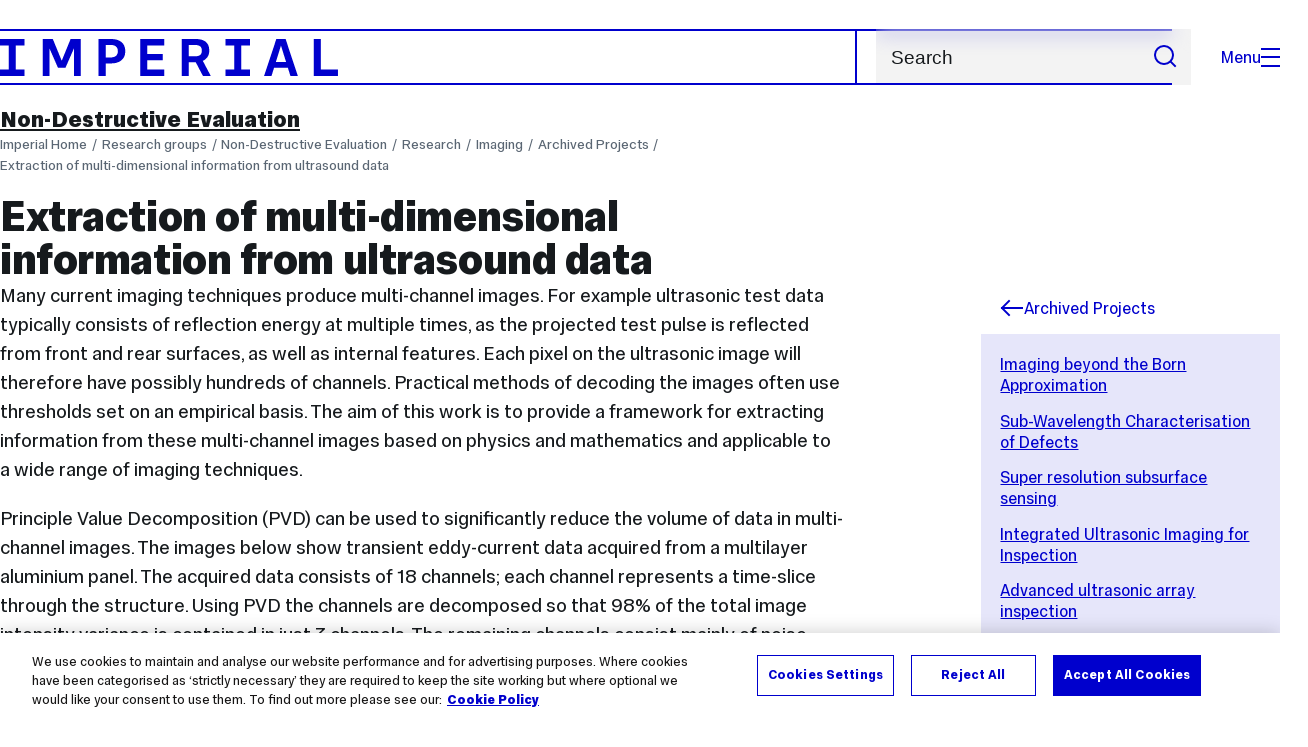

--- FILE ---
content_type: text/html; charset=UTF-8
request_url: https://www.imperial.ac.uk/non-destructive-evaluation/research/imaging/archived-projects/extraction-of-multi-dimensional-information-from-ultrasound-data/
body_size: 12801
content:
<!DOCTYPE html>
<html class="no-js" lang="en-GB">

<head>
    <title>Extraction of multi-dimensional information from ultrasound data | Research groups | Imperial College London</title>

    <meta charset="utf-8" />
    <meta http-equiv="X-UA-Compatible" content="IE=edge" />
    <!-- OneTrust Cookies Consent Notice start for imperial.ac.uk -->
<script type="text/javascript" src="https://cdn-ukwest.onetrust.com/consent/6d9efb9d-b605-406f-b8b3-c9644859d064/OtAutoBlock.js" ></script><script src="https://cdn-ukwest.onetrust.com/scripttemplates/otSDKStub.js"  type="text/javascript" charset="UTF-8" data-domain-script="6d9efb9d-b605-406f-b8b3-c9644859d064" ></script>
<script type="text/javascript">function OptanonWrapper() { }</script>
<!-- OneTrust Cookies Consent Notice end for imperial.ac.uk -->
  	<link rel="preconnect" href="https://pxl01-imperialacuk.terminalfour.net">
    <link rel="dns-prefetch" href="https://pxl01-imperialacuk.terminalfour.net">

    <script type="application/ld+json">{"@context": "https://schema.org", "@type": "BreadcrumbList", "itemListElement": [{"@type": "ListItem","position": 1,"name": "Home","item": "https://www.imperial.ac.uk/"},{"@type": "ListItem","position": 2,"name": "Research groups","item": "https://www.imperial.ac.uk/a-z-research/"},{"@type": "ListItem","position": 3,"name": "Non-Destructive Evaluation","item": "https://www.imperial.ac.uk/a-z-research/non-destructive-evaluation/"},{"@type": "ListItem","position": 4,"name": "Research","item": "https://www.imperial.ac.uk/a-z-research/non-destructive-evaluation/research/"},{"@type": "ListItem","position": 5,"name": "Imaging","item": "https://www.imperial.ac.uk/a-z-research/non-destructive-evaluation/research/imaging/"},{"@type": "ListItem","position": 6,"name": "Archived Projects","item": "https://www.imperial.ac.uk/a-z-research/non-destructive-evaluation/research/imaging/archived-projects/"},{"@type": "ListItem","position": 7,"name": "Extraction of multi-dimensional information from ultrasound data","item": "https://www.imperial.ac.uk/a-z-research/non-destructive-evaluation/research/imaging/archived-projects/extraction-of-multi-dimensional-information-from-ultrasound-data/"}]}</script>
    <!-- Search metadata tags -->
<meta name="SectionType" content="website">
<!-- twitter metadata tags -->
<meta name="twitter:dnt" content="on">
<meta name="twitter:card" content="summary">
<meta name="twitter:site" content="@imperialcollege">
<meta name="twitter:title" content="Extraction of multi-dimensional information from ultrasound data">
<meta name="twitter:description" content="Many current imaging techniques produce multi-channel images. For example ultrasonic test data typically consists of reflection energy at multiple ti...">
<meta name="twitter:image" content="https://www.imperial.ac.uk/T4Assets/favicon-196x196.png">
<meta name="fb:app_id" content="674884772674087">
<meta property="og:title" content="Extraction of multi-dimensional information from ultrasound data" />
<meta property="og:type" content="website" />
<meta property="og:image" content="https://www.imperial.ac.uk/T4Assets/favicon-196x196.png" />
<meta property="og:image:type" content="image/png" />
<meta property="og:image:secure_url" content="https://www.imperial.ac.uk/T4Assets/favicon-196x196.png" />
<meta property="og:image:width" content="200" /><meta property="og:image:height" content="200" /><meta property="og:url" content="https://www.imperial.ac.uk/a-z-research/non-destructive-evaluation/research/imaging/archived-projects/extraction-of-multi-dimensional-information-from-ultrasound-data/" />
<meta property="og:description" content="Many current imaging techniques produce multi-channel images. For example ultrasonic test data typically consists of reflection energy at multiple ti..." />
<meta property="og:locale" content="en_GB" />
<meta property="og:site_name" content="Imperial College London" />

    

    

    <meta name="viewport" content="width=device-width, initial-scale=1.0" />

    <!-- assets */ -->
<link rel="preload" href="/assets/website/fonts/icons/fonts/imperial-icons.woff?vrmf2d" as="font" type="font/woff" crossorigin>
<link rel="preload" href="/assets/website/fonts/imperial-sans/ImperialText-VF.woff2" as="font" type="font/woff2" crossorigin>
<link href="/assets/website/stylesheets/css/screen.2.2.1.css" media="all" rel="stylesheet" type="text/css" />
<link href="/assets/website/stylesheets/css/print.2.2.1.css" media="print" rel="stylesheet" type="text/css" />

<link rel="icon" type="image/svg+xml" href="/assets/website/images/favicon/favicon.svg">
<link rel="alternate icon" href="/assets/website/images/favicon/favicon.ico">
<link rel="icon" href="/assets/website/images/favicon/favicon-32.png" sizes="32x32">
<link rel="icon" href="/assets/website/images/favicon/favicon-57.png" sizes="57x57">
<link rel="icon" href="/assets/website/images/favicon/favicon-76.png" sizes="76x76">
<link rel="icon" href="/assets/website/images/favicon/favicon-96.png" sizes="96x96">
<link rel="icon" href="/assets/website/images/favicon/favicon-128.png" sizes="128x128">
<link rel="icon" href="/assets/website/images/favicon/favicon-192.png" sizes="192x192">
<link rel="icon" href="/assets/website/images/favicon/favicon-228.png" sizes="228x228">
<link rel="shortcut icon" href="/assets/website/images/favicon/favicon-196.png" sizes="196x196">
<link rel="apple-touch-icon" href="/assets/website/images/favicon/favicon-120.png" sizes="120x120">
<link rel="apple-touch-icon" href="/assets/website/images/favicon/favicon-152.png" sizes="152x152">
<link rel="apple-touch-icon" href="/assets/website/images/favicon/favicon-180.png" sizes="180x180">
<meta name="msapplication-TileColor" content="#C8D8E4">
<meta name="msapplication-TileImage" content="/assets/website/images/favicon/favicon-144.png">
<meta name="msapplication-config" content="/assets/website/images/favicon/browserconfig.xml" />

<script src="/assets/website/js/lib/jquery3.min.js" id="jquery3"></script>

<script defer src="/assets/website/js/build/application.2.2.1.min.js" type="text/javascript"></script>

<script defer src="//cdnjs.cloudflare.com/ajax/libs/gsap/3.10.4/gsap.min.js"></script>  <!-- gsap.min.js -->
     
    <link rel="canonical" href="https://www.imperial.ac.uk/a-z-research/non-destructive-evaluation/research/imaging/archived-projects/extraction-of-multi-dimensional-information-from-ultrasound-data/" />
    
		 
		
    
      <meta name="SearchLanding" content="false">
      <meta name="LastModified" content="2022-03-15T16:49:17Z" />
</head>

<body class="page-layout-standard theme-5">
    <noscript><iframe src="https://www.googletagmanager.com/ns.html?id=GTM-NDH95W87" height="0" width="0" style="display:none;visibility:hidden"></iframe></noscript><script>(function(w,d,s,l,i){w[l]=w[l]||[];w[l].push({'gtm.start': new Date().getTime(),event:'gtm.js'});var f=d.getElementsByTagName(s)[0], 
j=d.createElement(s),dl=l!='dataLayer'?'&l='+l:'';j.async=true;j.src= 'https://www.googletagmanager.com/gtm.js?id='+i+dl;f.parentNode.insertBefore(j,f); })(window,document,'script','dataLayer','GTM-NDH95W87');</script>
    <a class="skip-to" id="skip-to-content" href="#content">Skip to main content</a>
<a class="skip-to" id="link-to-accessibility" href="/about-the-site/accessibility/">View accessibility support page</a>     
    
    <header class="header">
        <div class="header__inner">
            <a class="header__logo" href="/" aria-label="Homepage">
    <svg width="727" height="80" viewBox="0 0 727 80" fill="none" xmlns="http://www.w3.org/2000/svg">
        <path d="M301.453 0V80H353.346V66H316.622V46H350.152V32.4H316.622V14H353.346V0H301.453Z" fill="currentcolor" />
        <path d="M238.397 12.9177H227.22V39.8776H238.397C247.142 39.8776 253.566 35.6376 253.566 26.3953C253.566 16.8 247.142 12.9177 238.397 12.9177ZM239.196 52.8H227.22V80H212.052V0H239.196C256.219 0 269.533 7.72706 269.533 26.4C269.533 44.8 256.121 52.8 239.196 52.8Z" fill="currentcolor" />
        <path d="M485.079 0V14H503.84V66H485.079V80H537.77V66H519.009V14H537.77V0H485.079Z" fill="currentcolor" />
        <path d="M434.191 24.8C434.191 34.4377 428.602 37.4777 419.022 37.4777H406.248V12.9177H419.022C429.419 12.9224 434.191 16.8 434.191 24.8ZM450.158 24.8C450.158 6.12706 437.384 0 420.619 0H391.08V80H406.248V50.4H419.022C419.722 50.4 420.417 50.3859 421.107 50.3624L436.562 80H453.37L436.224 47.1906C444.565 43.4777 450.158 36.3435 450.158 24.8Z" fill="currentcolor" />
        <path d="M604.324 14.1929L615.238 49.4777H593.406L604.324 14.1929ZM594.345 0L567.999 80H583.966L589.409 62.4H619.235L624.678 80H640.645L614.299 0H594.345Z" fill="currentcolor" />
        <path d="M674.889 0V80H726.914V66H690.058V0H674.889Z" fill="currentcolor" />
        <path d="M151.908 0L132.747 47.04L113.587 0H92.0312V80H106.402V20.1882L124.764 62.4H140.731L159.093 20.1882V80H173.463V0H151.908Z" fill="currentcolor" />
        <path d="M0 0V14H18.7613V66H0V80H52.6912V66H33.93V14H52.6912V0H0Z" fill="currentcolor" />
    </svg>
</a>     

            <div class="header__buttons">
                <search class="header__search">
                   <form action="/search/">
                      <label class="sr-only" for="search">Search</label>
                     <input placeholder="Search" type="search" id="search" name="searchStudioQuery" />
                      <button type="submit" value="Search" aria-label="Submit search">
                          <svg role="img" aria-hidden="true" focusable="false" class="icon icon--m">
                              <use xlink:href="/assets/website/images/svg/icons.svg#search"></use>
                          </svg>
                      </button>
                  </form>
                </search>

                <button class="header__search-toggle toggler" data-targets=".header__search--mobile">
                    Search
                    <svg role="img" aria-hidden="true" focusable="false" class="icon icon--m">
                        <use xlink:href="/assets/website/images/svg/icons.svg#search"></use>
                    </svg>
                </button>
                <button class="header__nav-open" aria-label="Open navigation overlay">Menu<span></span></button>
            </div>


            <nav class="header__nav-fallback">
                <ul class="cluster cluster--pad-m">
                    <li><a href="/study/">Study</a></li><li><a href="/research-and-innovation/">Research</a></li><li><a href="/faculties-and-departments/">Faculties</a></li><li><a href="https://www.imperial.ac.uk/news/">News</a></li><li><a href="/whats-on/">Events</a></li><li><a href="/about/">About</a></li><li><a href="/get-involved/">Get involved</a></li><li><a href="/giving/">Giving</a></li><li><a href="https://shopimperial.org/">Shop Imperial</a></li>
                    <li><a href="/search">Search</a></li>
                </ul>
            </nav>

            <search class="header__search header__search--mobile">
              <form action="/search/">
                      <label class="sr-only" for="search">Search</label>
                      <input placeholder="Search" type="search" id="search" name="searchStudioQuery" />
                      <button type="submit" value="Search" aria-label="Submit search">
                          <svg role="img" aria-hidden="true" focusable="false" class="icon icon--m">
                              <use xlink:href="/assets/website/images/svg/icons.svg#search"></use>
                          </svg>
                      </button>
                  </form>
            </search>
        </div>

        <div id="#overlay" role="dialog" aria-modal="true" aria-labelledby="overlay-title" class="hidden">
            <h2 class="sr-only" id="overlay-title">Website navigation</h2>
            <div class="container">
                <div class="header__drawer">
                    <button class="header__nav-close" aria-label="Close navigation overlay">Close<span></span></button>
                    <a class="header__drawer__logo" href="/" aria-label="Homepage">
    <svg width="727" height="80" viewBox="0 0 727 80" fill="none" xmlns="http://www.w3.org/2000/svg">
    <path d="M301.453 0V80H353.346V66H316.622V46H350.152V32.4H316.622V14H353.346V0H301.453Z" fill="currentcolor"/>
    <path d="M238.397 12.9177H227.22V39.8776H238.397C247.142 39.8776 253.566 35.6376 253.566 26.3953C253.566 16.8 247.142 12.9177 238.397 12.9177ZM239.196 52.8H227.22V80H212.052V0H239.196C256.219 0 269.533 7.72706 269.533 26.4C269.533 44.8 256.121 52.8 239.196 52.8Z" fill="currentcolor"/>
    <path d="M485.079 0V14H503.84V66H485.079V80H537.77V66H519.009V14H537.77V0H485.079Z" fill="currentcolor"/>
    <path d="M434.191 24.8C434.191 34.4377 428.602 37.4777 419.022 37.4777H406.248V12.9177H419.022C429.419 12.9224 434.191 16.8 434.191 24.8ZM450.158 24.8C450.158 6.12706 437.384 0 420.619 0H391.08V80H406.248V50.4H419.022C419.722 50.4 420.417 50.3859 421.107 50.3624L436.562 80H453.37L436.224 47.1906C444.565 43.4777 450.158 36.3435 450.158 24.8Z" fill="currentcolor"/>
    <path d="M604.324 14.1929L615.238 49.4777H593.406L604.324 14.1929ZM594.345 0L567.999 80H583.966L589.409 62.4H619.235L624.678 80H640.645L614.299 0H594.345Z" fill="currentcolor"/>
    <path d="M674.889 0V80H726.914V66H690.058V0H674.889Z" fill="currentcolor"/>
    <path d="M151.908 0L132.747 47.04L113.587 0H92.0312V80H106.402V20.1882L124.764 62.4H140.731L159.093 20.1882V80H173.463V0H151.908Z" fill="currentcolor"/>
    <path d="M0 0V14H18.7613V66H0V80H52.6912V66H33.93V14H52.6912V0H0Z" fill="currentcolor"/>
</svg>
</a>     
                    <div class="header__pane-switchers">
                        <button class="header__pane-switcher" data-tab-id="site-nav">Key links</button>
                        <button class="header__pane-switcher" data-tab-id="section-nav">This section</button>
                    </div>
                    <div class="header__pane header__pane--global" id="site-nav">
                        <a class="header__skip-link" href="#section-nav">Skip to section navigation</a>
                        <nav class="header__nav header__nav--global" aria-labelledby="global-nav-title">
                            <h3 class="sr-only" id="global-nav-title">Global site navigation</h3>
                            <ul>
                                <li>
    <a href="/study/">Study</a>
    <ul>
<li><a href="/study/courses/">Course search</a></li>
<li><a href="/study/apply/">Apply</a></li>
<li><a href="/study/fees-and-funding/">Fees and funding</a></li>
<li><a href="/study/student-life/">Student life</a></li>
<li><a href="/study/visit/">Visit</a></li>
<li><a href="/study/help-centre/">Help centre</a></li>
<li><a href="/study/request-info/">Request info</a></li>
<li><a href="/study/international-students/">International students</a></li>
<li><a href="https://www.imperial.ac.uk/business-school/executive-education/">Executive education</a></li>
<li></li>
<li><a href="/study/visit/summer-schools/">Summer schools</a></li>
</ul>
</li><li>
    <a href="/research-and-innovation/">Research</a>
    
</li><li>
    <a href="/faculties-and-departments/">Faculties</a>
    <ul>
<li><a href="/engineering/">Faculty of Engineering</a></li>
<li><a href="/medicine/">Faculty of Medicine</a></li>
<li><a href="/natural-sciences/">Faculty of Natural Sciences</a></li>
<li><a href="https://www.imperial.ac.uk/business-school/">Imperial Business School</a></li>
<li><a href="/admin-services/">Administrative and support services</a></li>
</ul>
</li><li>
    <a href="https://www.imperial.ac.uk/news/">News</a>
    <ul>
<li><a href="https://www.imperial.ac.uk/news/">News</a></li>
<li><a href="/be-inspired/stories/">Imperial Stories</a></li>
<li><a href="/be-inspired/magazine/">Imperial Magazine</a></li>
</ul>
</li><li>
    <a href="/whats-on/">Events</a>
    <ul>
<li><a href="/whats-on/">What's on</a></li>
<li><a href="/be-inspired/festival/">Great Exhibition Road Festival</a></li>
<li><a href="/be-inspired/lates/">Imperial Lates</a></li>
<li><a href="/students/graduation/">Graduation</a></li>
</ul>
</li><li>
    <a href="/about/">About</a>
    <ul>
<li><a href="/about/leadership-and-strategy/president/">President</a></li>
<li><a href="/about/leadership-and-strategy/provost/">Provost and Deputy President</a></li>
<li><a href="/admin-services/governance/university-governance-structure/governance-structure/council/">Council</a></li>
<li><a href="/about/leadership-and-strategy/strategy/">Imperial Strategy</a></li>
<li><a href="/about/global/">Imperial Global</a></li>
<li><a href="/about/sustainability/">Sustainable Imperial</a></li>
<li><a href="/about/school-of-convergence-science/">School of Convergence Science</a></li>
<li><a href="/about/governance/">Governance</a></li>
<li><a href="/visit/campuses/">Campuses</a></li>
<li><a href="https://profiles.imperial.ac.uk/">Our academics</a></li>
<li><a href="/jobs/">Jobs at Imperial</a></li>
</ul>
</li><li>
    <a href="/get-involved/">Get involved</a>
    <ul>
<li><a href="/giving/">Giving</a></li>
<li><a href="/be-inspired/schools-outreach/">Schools outreach</a></li>
<li><a href="/be-inspired/global-summer-school/">Imperial Global Summer School</a></li>
<li><a href="/be-inspired/societal-engagement/">Societal engagement</a></li>
<li><a href="/be-inspired/volunteering/">Volunteering and outreach</a></li>
<li><a href="/get-involved/women-at-imperial/">Women at Imperial</a></li>
</ul>
</li><li>
    <a href="/giving/">Giving</a>
    
</li><li>
    <a href="https://shopimperial.org/">Shop Imperial</a>
    
</li>
                            </ul>
                        </nav>
                        <nav aria-labelledby="user-nav-title" role="navigation">
    <h3 class="sr-only" id="user-nav-title">User links navigation</h3>
    <ul class="header__user-links">
        <li><a href="/staff/">For staff</a></li>
        <li><a href="/students/">Current students</a></li>
        <li><a href="/for-business/">Imperial for business</a></li>
        <li><a href="/be-inspired/schools-outreach/">For schools</a></li>
        <li><a href="/alumni/">Alumni</a></li>
    </ul>
</nav>
                    </div>
                    <div class="header__pane header__pane--section" id="section-nav">
                        <nav class="header__nav header__nav--section" aria-labelledby="section-nav-title">
                            <!-- Section ID 41657--><a class="header__nav__breadcrumb" href="/a-z-research/">
<span>Research groups</span>
</a>

                            <h3 class="header__nav__title" id="section-nav-title"><a href="/a-z-research/non-destructive-evaluation/">Non-Destructive Evaluation</a><span class="sr-only"> navigation</span></h3>
                            <ul>
                                <li><a href="/a-z-research/non-destructive-evaluation/about/">About</a>
<ul class="multilevel-linkul-0">
<li><a href="/a-z-research/non-destructive-evaluation/about/people/">People</a></li>
<li><a href="/a-z-research/non-destructive-evaluation/about/travel-directions/">Travel Directions</a></li>

</ul>

</li><li><a href="/a-z-research/non-destructive-evaluation/application-areas/">Application Areas</a>
<ul class="multilevel-linkul-0">
<li><a href="/a-z-research/non-destructive-evaluation/application-areas/energy/">Energy</a></li>
<li><a href="/a-z-research/non-destructive-evaluation/application-areas/transport/">Transport</a></li>
<li><a href="/a-z-research/non-destructive-evaluation/application-areas/health/">Health</a></li>
<li><a href="/a-z-research/non-destructive-evaluation/application-areas/infrastructure/">Infrastructure</a></li>

</ul>

</li><li><a href="/a-z-research/non-destructive-evaluation/publications-products-and-services/">Publications, Products and Services</a>
<ul class="multilevel-linkul-0">
<li><a href="/a-z-research/non-destructive-evaluation/publications-products-and-services/phd-theses/">PhD Theses</a></li>
<li><a href="/a-z-research/non-destructive-evaluation/publications-products-and-services/consultancy-and-commercialisation/">Consultancy and Commercialisation</a></li>
<li><a href="/a-z-research/non-destructive-evaluation/publications-products-and-services/disperse/">Disperse</a></li>
<li><a href="/a-z-research/non-destructive-evaluation/publications-products-and-services/facilities/">Facilities</a></li>
<li><a href="/a-z-research/non-destructive-evaluation/publications-products-and-services/pogo/">Pogo</a></li>
<li><a href="/a-z-research/non-destructive-evaluation/publications-products-and-services/publications/">Publications</a></li>
<li><a href="/a-z-research/non-destructive-evaluation/publications-products-and-services/data-requests/">Data Requests</a></li>
<li><a href="/a-z-research/non-destructive-evaluation/publications-products-and-services/research-articles/">Research Articles</a></li>

</ul>

</li><li><span class="currentbranch0"><a href="/a-z-research/non-destructive-evaluation/research/">Research</a></span>
<ul class="multilevel-linkul-0">
<li><span class="currentbranch1"><a href="/a-z-research/non-destructive-evaluation/research/imaging/">Imaging</a></span>
<ul class="multilevel-linkul-1">
<li><span class="currentbranch2"><a href="/a-z-research/non-destructive-evaluation/research/imaging/archived-projects/">Archived Projects</a></span>
<ul class="multilevel-linkul-2">
<li><a href="/a-z-research/non-destructive-evaluation/research/imaging/archived-projects/imaging-beyond-the-born-approximation/">Imaging beyond the Born Approximation</a></li>
<li><a href="/a-z-research/non-destructive-evaluation/research/imaging/archived-projects/sub-wavelength-characterisation-of-defects/">Sub-Wavelength Characterisation of Defects</a></li>
<li><a href="/a-z-research/non-destructive-evaluation/research/imaging/archived-projects/super-resolution-subsurface-sensing-/">Super resolution subsurface sensing </a></li>
<li><a href="/a-z-research/non-destructive-evaluation/research/imaging/archived-projects/integrated-ultrasonic-imaging-for-inspection-/">Integrated Ultrasonic Imaging for Inspection </a></li>
<li><a href="/a-z-research/non-destructive-evaluation/research/imaging/archived-projects/advanced-ultrasonic-array-inspection/">Advanced ultrasonic array inspection</a></li>
<li><a href="/a-z-research/non-destructive-evaluation/research/imaging/archived-projects/high-resolution-guided-wave-inspection/">High resolution guided wave inspection</a></li>
<li><a href="/a-z-research/non-destructive-evaluation/research/imaging/archived-projects/guided-wave-tomography-for-thickness-mapping/">Guided wave tomography for thickness mapping</a></li>
<li><a href="/a-z-research/non-destructive-evaluation/research/imaging/archived-projects/radiography-of-sub-sea-pipelines/">Radiography of Sub-sea Pipelines</a></li>
<li><a href="/a-z-research/non-destructive-evaluation/research/imaging/archived-projects/super-resolution-imaging-of-buried-sites-in-archaeology/">Super resolution imaging of buried sites in Archaeology</a></li>
<li><span class="currentbranch3"><a href="/a-z-research/non-destructive-evaluation/research/imaging/archived-projects/extraction-of-multi-dimensional-information-from-ultrasound-data/">Extraction of multi-dimensional information from ultrasound data</a></span></li>
<li><a href="/a-z-research/non-destructive-evaluation/research/imaging/archived-projects/high-resolution-guided-wave-inspection/">High resolution guided wave inspection</a></li>
<li><a href="/a-z-research/non-destructive-evaluation/research/imaging/archived-projects/the-use-of-digital-image-correlation-in-structural-health-monitoring/">The use of digital image correlation in structural health monitoring</a></li>
<li><a href="/a-z-research/non-destructive-evaluation/research/imaging/archived-projects/fast-ultrasonic-imaging-systems-for-optimisation-of-adhesive-bonding-in-process/">Fast ultrasonic imaging systems for optimisation of adhesive bonding in-process</a></li>
<li><a href="/a-z-research/non-destructive-evaluation/research/imaging/archived-projects/ultrasonic-imaging-with-limited-data/">Ultrasonic Imaging with Limited Data</a></li>
<li><a href="/a-z-research/non-destructive-evaluation/research/imaging/archived-projects/limited-data-ct-of-turbine-blades/">Limited data CT of Turbine Blades</a></li>
<li><a href="/a-z-research/non-destructive-evaluation/research/imaging/archived-projects/automated-analysis-of-image-based-ndt-methods/">Automated Analysis of Image Based NDT Methods</a></li>
<li><a href="/a-z-research/non-destructive-evaluation/research/imaging/archived-projects/integrated-ultrasonic-imaging-of-near-surface-defects/">Integrated Ultrasonic Imaging of Near-Surface Defects</a></li>

</ul>

</li>
<li><a href="/a-z-research/non-destructive-evaluation/research/imaging/guided-wave-tomography/">Guided Wave Tomography</a></li>
<li><a href="/a-z-research/non-destructive-evaluation/research/imaging/full-waveform-inversion-of-guided-wave-measurements/">Full-Waveform Inversion of Guided-Wave Measurements</a></li>
<li><a href="/a-z-research/non-destructive-evaluation/research/imaging/super-resolution-array-imaging-of-small-embedded-defects-within-safety-critical-components/">Super Resolution Array Imaging of Small Embedded Defects within Safety-Critical Components</a></li>
<li><a href="/a-z-research/non-destructive-evaluation/research/imaging/automating-defect-visibility-assessment-in-radiographs-and-sophisticated-film-noise-modelling/">Automating Defect Visibility Assessment in Radiographs and Sophisticated Film Noise Modelling</a></li>

</ul>

</li>
<li><a href="/a-z-research/non-destructive-evaluation/research/monitoring/">Monitoring</a>
<ul class="multilevel-linkul-1">
<li><a href="/a-z-research/non-destructive-evaluation/research/monitoring/guided-waves-interaction-with-cracks-of-complex-morphology-/">Guided Waves Interaction with Cracks of Complex Morphology </a></li>
<li><a href="/a-z-research/non-destructive-evaluation/research/monitoring/permanently-installed-crack-monitoring/">Permanently Installed Crack Monitoring</a></li>
<li><a href="/a-z-research/non-destructive-evaluation/research/monitoring/guided-wave-permanently-installed-monitoring-systems-on-complex-nuclear-components/">Guided Wave Permanently Installed Monitoring Systems on Complex Nuclear Components</a></li>
<li><a href="/a-z-research/non-destructive-evaluation/research/monitoring/development-of-methods-for-monitoring-of-fatigue-degradation-in-steel-components/">Development of Methods for Monitoring of Fatigue Degradation in Steel Components</a></li>
<li><a href="/a-z-research/non-destructive-evaluation/research/monitoring/potential-drop-monitoring-systems/">Potential Drop Monitoring Systems</a></li>
<li><a href="/a-z-research/non-destructive-evaluation/research/monitoring/structural-health-monitoring-of-fatigue-damage/">Structural Health Monitoring of Fatigue Damage</a></li>
<li><a href="/a-z-research/non-destructive-evaluation/research/monitoring/automated-defect-detection-for-fluorescent-penetrant-inspection-using-machine-learning/">Automated Defect Detection for Fluorescent Penetrant Inspection using Machine Learning</a></li>
<li><a href="/a-z-research/non-destructive-evaluation/research/monitoring/structural-health-monitoring-of-pipelines-with-permanently-installed-guided-wave-sensors/">Structural Health Monitoring of Pipelines with Permanently Installed Guided Wave Sensors</a></li>
<li><a href="/a-z-research/non-destructive-evaluation/research/monitoring/expected-amplitudes-for-the-scattering-of-ultrasound-by-rough-defects-for-pulse-echo-and-tofd-inspection/">Expected Amplitudes for the Scattering of Ultrasound by Rough Defects for Pulse-Echo and TOFD inspection</a></li>
<li><a href="/a-z-research/non-destructive-evaluation/research/monitoring/improved-ultrasonic-flow-meter/">Improved Ultrasonic Flow Meter</a></li>
<li><a href="/a-z-research/non-destructive-evaluation/research/monitoring/high-accuracy-ultrasonic-monitoring-of-metal-components/">High Accuracy Ultrasonic Monitoring of Metal Components</a></li>
<li><a href="/a-z-research/non-destructive-evaluation/research/monitoring/archived-projects/">Archived Projects</a>
<ul class="multilevel-linkul-2">
<li><a href="/a-z-research/non-destructive-evaluation/research/monitoring/archived-projects/partial-coverage-inspection-of-engineering-components/">Partial coverage inspection of engineering components</a></li>
<li><a href="/a-z-research/non-destructive-evaluation/research/monitoring/archived-projects/inspection-of-diffusion-bonds/">Inspection of Diffusion Bonds</a></li>
<li><a href="/a-z-research/non-destructive-evaluation/research/monitoring/archived-projects/efficient-numerical-modelling-of-ultrasound-reflection-from-cracks-and-corrosion/">Efficient numerical modelling of ultrasound reflection from cracks and corrosion</a></li>
<li><a href="/a-z-research/non-destructive-evaluation/research/monitoring/archived-projects/enhanced-ultrasonic-inspection-of-inhomogenous-steels/">Enhanced ultrasonic inspection of inhomogenous steels</a></li>
<li><a href="/a-z-research/non-destructive-evaluation/research/monitoring/archived-projects/numerical-modelling-tools-for-ultrasound-scattering-from-complex-defects/">Numerical modelling tools for ultrasound scattering from complex defects</a></li>
<li><a href="/a-z-research/non-destructive-evaluation/research/monitoring/archived-projects/development-of-ultrasonic-inspection-techniques-for-concrete/">Development of ultrasonic inspection techniques for concrete</a></li>
<li><a href="/a-z-research/non-destructive-evaluation/research/monitoring/archived-projects/fruit-ripeness-testing/">Fruit Ripeness Testing</a></li>
<li><a href="/a-z-research/non-destructive-evaluation/research/monitoring/archived-projects/detection-of-cracks-and-corrosion-using-feature-guided-waves/">Detection of cracks and corrosion using feature-guided waves</a></li>
<li><a href="/a-z-research/non-destructive-evaluation/research/monitoring/archived-projects/efficient-structural-health-monitoring-using-sparse-distributed-sensor-array-/">Efficient structural health monitoring using sparse distributed sensor array </a></li>
<li><a href="/a-z-research/non-destructive-evaluation/research/monitoring/archived-projects/high-resolution-guided-wave-inspection-/">High resolution guided wave inspection </a></li>
<li><a href="/a-z-research/non-destructive-evaluation/research/monitoring/archived-projects/high-temperature-inspection-and-monitoring-/">High temperature inspection and monitoring </a></li>
<li><a href="/a-z-research/non-destructive-evaluation/research/monitoring/archived-projects/the-long-range-inspection-of-pipework/">The long range inspection of pipework</a></li>
<li><a href="/a-z-research/non-destructive-evaluation/research/monitoring/archived-projects/acoustic-wave-propagation-in-buried-pipes/">Acoustic wave propagation in buried pipes</a></li>
<li><a href="/a-z-research/non-destructive-evaluation/research/monitoring/archived-projects/environmental-degradation-of-adhesive-joints/">Environmental degradation of adhesive joints</a></li>
<li><a href="/a-z-research/non-destructive-evaluation/research/monitoring/archived-projects/guided-wave-inspection-of-tendons-in-post-tensioned-concrete-and-rock-bolts-in-mines/">Guided wave inspection of tendons in post-tensioned concrete and rock bolts in mines</a></li>
<li><a href="/a-z-research/non-destructive-evaluation/research/monitoring/archived-projects/improving-the-visibility-of-biopsy-needles-under-ultrasound-guidance/">Improving the visibility of biopsy needles under ultrasound guidance</a></li>
<li><a href="/a-z-research/non-destructive-evaluation/research/monitoring/archived-projects/inspection-of-rail/">Inspection of Rail</a></li>
<li><a href="/a-z-research/non-destructive-evaluation/research/monitoring/archived-projects/large-area-inspection-by-guided-waves/">Large area inspection by guided waves</a></li>
<li><a href="/a-z-research/non-destructive-evaluation/research/monitoring/archived-projects/on-line-measurement-of-the-contents-of-pipelines-using-guided-ultrasonic-waves/">On-line measurement of the contents of pipelines using guided ultrasonic waves</a></li>
<li><a href="/a-z-research/non-destructive-evaluation/research/monitoring/archived-projects/smart-sensor-based-inspection-of-large-thick-walled-structures/">Smart sensor based inspection of large thick walled structures</a></li>
<li><a href="/a-z-research/non-destructive-evaluation/research/monitoring/archived-projects/the-propagation-of-energy-in-ultrasonic-waves-in-anisotropic-or-curved-plates/">The propagation of energy in ultrasonic waves in anisotropic or curved plates</a></li>
<li><a href="/a-z-research/non-destructive-evaluation/research/monitoring/archived-projects/wave-propagation-in-curved-bars/">Wave propagation in curved bars</a></li>
<li><a href="/a-z-research/non-destructive-evaluation/research/monitoring/archived-projects/improvements-in-emat-sensitivity/">Improvements in EMAT Sensitivity</a></li>
<li><a href="/a-z-research/non-destructive-evaluation/research/monitoring/archived-projects/microwave-detection-of-corrosion-under-insulation/">Microwave detection of corrosion under insulation</a></li>
<li><a href="/a-z-research/non-destructive-evaluation/research/monitoring/archived-projects/improvements-in-potential-drop-defect-sizing-techniques/">Improvements in potential drop defect sizing techniques</a></li>
<li><a href="/a-z-research/non-destructive-evaluation/research/monitoring/archived-projects/development-of-the-thermosonic-method-of-ndt/">Development of the thermosonic method of NDT</a></li>
<li><a href="/a-z-research/non-destructive-evaluation/research/monitoring/archived-projects/modelling-for-the-characterisation-of-flaws-and-monitoring-of-materials/">Modelling for the characterisation of flaws and monitoring of materials</a></li>
<li><a href="/a-z-research/non-destructive-evaluation/research/monitoring/archived-projects/online-monitoring-of-fatigue-in-austenitic-materials/">Online monitoring of fatigue in austenitic materials</a></li>
<li><a href="/a-z-research/non-destructive-evaluation/research/monitoring/archived-projects/pulsed-eddy-current-inspection/">Pulsed eddy current inspection</a></li>
<li><a href="/a-z-research/non-destructive-evaluation/research/monitoring/archived-projects/a-cellular-system-for-wireless-structural-integrity-monitoring/">A cellular system for wireless structural integrity monitoring</a></li>
<li><a href="/a-z-research/non-destructive-evaluation/research/monitoring/archived-projects/automation-of-the-interpretation-of-tofd-results/">Automation of the interpretation of TOFD results</a></li>
<li><a href="/a-z-research/non-destructive-evaluation/research/monitoring/archived-projects/guided-wave-inspection-in-the-power-industry/">Guided wave inspection in the power industry</a></li>
<li><a href="/a-z-research/non-destructive-evaluation/research/monitoring/archived-projects/vibro-acoustic-modulation/">Vibro acoustic modulation</a></li>
<li><a href="/a-z-research/non-destructive-evaluation/research/monitoring/archived-projects/enhanced-ultrasonic-inspection-of-stainless-steels-/">Enhanced ultrasonic inspection of stainless steels </a></li>
<li><a href="/a-z-research/non-destructive-evaluation/research/monitoring/archived-projects/high-temperature-inspection-/">High temperature inspection </a></li>
<li><a href="/a-z-research/non-destructive-evaluation/research/monitoring/archived-projects/vibro-enhancement-of-standard-ndt-methods-/">Vibro Enhancement of standard NDT methods </a></li>
<li><a href="/a-z-research/non-destructive-evaluation/research/monitoring/archived-projects/improving-the-visibility-of-biopsy-needles-under-ultrasound-guidance/">Improving the visibility of biopsy needles under ultrasound guidance</a></li>
<li><a href="/a-z-research/non-destructive-evaluation/research/monitoring/archived-projects/development-of-a-test-for-dental-implants/">Development of a test for dental implants</a></li>
<li><a href="/a-z-research/non-destructive-evaluation/research/monitoring/archived-projects/comparison-of-methods-for-detecting-corrosion-at-pipe-supports-and-other-features/">Comparison of Methods for Detecting Corrosion at Pipe Supports and Other Features</a></li>
<li><a href="/a-z-research/non-destructive-evaluation/research/monitoring/archived-projects/ultrasonic-monitoring-of-highly-textured-materials/">Ultrasonic monitoring of highly textured materials</a></li>
<li><a href="/a-z-research/non-destructive-evaluation/research/monitoring/archived-projects/reliable-damage-detection-from-monitoring-data/">Reliable damage detection from monitoring data</a></li>
<li><a href="/a-z-research/non-destructive-evaluation/research/monitoring/archived-projects/emats-for-structural-health-monitoring/">EMATs for Structural Health Monitoring</a></li>
<li><a href="/a-z-research/non-destructive-evaluation/research/monitoring/archived-projects/high-accuracy-corrosion-monitoring/">High Accuracy Corrosion Monitoring</a></li>
<li><a href="/a-z-research/non-destructive-evaluation/research/monitoring/archived-projects/defect-monitoring-in-highly-scattering-materials-with-baseline-subtraction/">Defect Monitoring in Highly Scattering Materials with Baseline Subtraction</a></li>
<li><a href="/a-z-research/non-destructive-evaluation/research/monitoring/archived-projects/improved-guided-wave-inspection-of-buried-and-coated-structures-/">Improved Guided wave inspection of buried and coated structures </a></li>
<li><a href="/a-z-research/non-destructive-evaluation/research/monitoring/archived-projects/improvements-in-ultrasonic-inspection-techniques-for-high-density-polyethylene-pipe-joints/">Improvements in ultrasonic inspection techniques for high-density polyethylene pipe joints</a></li>
<li><a href="/a-z-research/non-destructive-evaluation/research/monitoring/archived-projects/ultrasonic-inspection-of-highly-scattering-materials/">Ultrasonic Inspection of Highly Scattering Materials</a></li>
<li><a href="/a-z-research/non-destructive-evaluation/research/monitoring/archived-projects/development-of-fe-techniques-for-the-ultrasonic-inspection-of-surface-breaking-defects/">Development of FE techniques for the ultrasonic inspection of surface-breaking defects</a></li>
<li><a href="/a-z-research/non-destructive-evaluation/research/monitoring/archived-projects/permanently-installed-monitoring-systems-/">Permanently Installed Monitoring Systems </a></li>
<li><a href="/a-z-research/non-destructive-evaluation/research/monitoring/archived-projects/area-monitoring-using-ultrasonic-guided-wave/">Area Monitoring using Ultrasonic Guided Wave</a></li>
<li><a href="/a-z-research/non-destructive-evaluation/research/monitoring/archived-projects/permanently-installed-guided-wave-monitoring/">Permanently Installed Guided Wave Monitoring</a></li>
<li><a href="/a-z-research/non-destructive-evaluation/research/monitoring/archived-projects/electromagnetic-nde-techniques-for-pipeline-inspection-and-monitoring/">Electromagnetic NDE Techniques for Pipeline Inspection and Monitoring</a></li>
<li><a href="/a-z-research/non-destructive-evaluation/research/monitoring/archived-projects/potential-drop-creep-monitoring/">Potential Drop Creep Monitoring</a></li>
<li><a href="/a-z-research/non-destructive-evaluation/research/monitoring/archived-projects/development-of-an-internal-robotic-inspection-system-for-jet-engines/">Development of an Internal Robotic Inspection System for Jet Engines</a></li>
<li><a href="/a-z-research/non-destructive-evaluation/research/monitoring/archived-projects/inspection-robotics-for-in-situ-use-in-jet-engines/">Inspection Robotics for In Situ use in Jet Engines</a></li>
<li><a href="/a-z-research/non-destructive-evaluation/research/monitoring/archived-projects/measurement-of-microstructural-damage-in-cylindrical-components-using-guided-waves/">Measurement of Microstructural Damage in Cylindrical Components using Guided Waves</a></li>

</ul>

</li>

</ul>

</li>
<li><a href="/a-z-research/non-destructive-evaluation/research/materials-characterisation/">Materials Characterisation</a>
<ul class="multilevel-linkul-1">
<li><a href="/a-z-research/non-destructive-evaluation/research/materials-characterisation/development-of-non-destructive-ultrasonic-detection-methods-of-macrozones-within-titanium-alloys/">Development of Non-Destructive Ultrasonic Detection Methods of Macrozones within Titanium Alloys</a></li>
<li><a href="/a-z-research/non-destructive-evaluation/research/materials-characterisation/ultrasonic-characterisation-of-heavy-fuel-oil/">Ultrasonic Characterisation of Heavy Fuel Oil</a></li>
<li><a href="/a-z-research/non-destructive-evaluation/research/materials-characterisation/advise--advanced-inspection-of-complex-structures/">ADVISE &ndash; Advanced Inspection of Complex Structures</a></li>
<li><a href="/a-z-research/non-destructive-evaluation/research/materials-characterisation/ultrasound-characterisation-of-microstructure-of-polycrystals/">Ultrasound Characterisation of Microstructure of Polycrystals</a></li>
<li><a href="/a-z-research/non-destructive-evaluation/research/materials-characterisation/measurement-of-microstructural-damage-in-cylindrical-components-using-guided-waves/">Measurement of Microstructural Damage in Cylindrical Components using Guided Waves</a></li>
<li><a href="/a-z-research/non-destructive-evaluation/research/materials-characterisation/archived-projects/">Archived Projects</a>
<ul class="multilevel-linkul-2">
<li><a href="/a-z-research/non-destructive-evaluation/research/materials-characterisation/archived-projects/development-of-modelling-tools-for-ultrasonic-wave-propagation/">Development of modelling tools for ultrasonic wave propagation</a></li>
<li><a href="/a-z-research/non-destructive-evaluation/research/materials-characterisation/archived-projects/characterisation-of-the-acoustic-properties-of-viscoelastic-materials/">Characterisation of the acoustic properties of viscoelastic materials</a></li>
<li><a href="/a-z-research/non-destructive-evaluation/research/materials-characterisation/archived-projects/dipstick-sensors-for-material-property-measurement/">'Dipstick' sensors for material property measurement</a></li>
<li><a href="/a-z-research/non-destructive-evaluation/research/materials-characterisation/archived-projects/properties-of-attenuating-ultrasonic-waves/">Properties of attenuating ultrasonic waves</a></li>
<li><a href="/a-z-research/non-destructive-evaluation/research/materials-characterisation/archived-projects/modelling-for-the-characterisation-of-flaws-and-monitoring-of-materials/">Modelling for the characterisation of flaws and monitoring of materials</a></li>
<li><a href="/a-z-research/non-destructive-evaluation/research/materials-characterisation/archived-projects/ultrasonic-texture-detection-for-hexagonal-materials/">Ultrasonic texture detection for hexagonal materials</a></li>
<li><a href="/a-z-research/non-destructive-evaluation/research/materials-characterisation/archived-projects/dispersive-wave-modelling-development/">Dispersive Wave Modelling Development</a></li>
<li><a href="/a-z-research/non-destructive-evaluation/research/materials-characterisation/archived-projects/improvements-in-crystallographic-orientation-distribution-detection/">Improvements in Crystallographic Orientation Distribution Detection</a></li>

</ul>

</li>

</ul>

</li>
<li><a href="/a-z-research/non-destructive-evaluation/research/inspection/">Inspection</a></li>

</ul>

</li><li><a href="/a-z-research/non-destructive-evaluation/research-centre-in-nde/">Research Centre in NDE</a></li><li><a href="/a-z-research/non-destructive-evaluation/vacancies/">Vacancies</a></li><li><a href="/a-z-research/non-destructive-evaluation/techniques/">Techniques</a>
<ul class="multilevel-linkul-0">
<li><a href="/a-z-research/non-destructive-evaluation/techniques/radiography/">Radiography&#8203;</a></li>
<li><a href="/a-z-research/non-destructive-evaluation/techniques/ultrasonics/">Ultrasonics&#8203;</a></li>
<li><a href="/a-z-research/non-destructive-evaluation/techniques/electromagnetics/">Electromagnetics&#8203;</a></li>
<li><a href="/a-z-research/non-destructive-evaluation/techniques/signal-and-data-processing/">Signal and Data Processing&#8203;</a></li>

</ul>

</li> <!-- New: 2212 -->
                            </ul>
                        </nav>
                    </div>
                </div>
            </div>
        </div>
    </header>
    <main id="page">
        <div class="show-no-js">
            <div class="container">
                <p class="step-1">In this section</p>
                <nav class="nav-fallback">
                    <ul class="nav-fallback__parent">
                        <li>
                            <a class="lwi" href="/a-z-research/non-destructive-evaluation/">
                                Non-Destructive Evaluation
                            </a>
                        </li>
                    </ul>
                    
                </nav>
            </div>
        </div>
        <div class="container content-template" id="content">
            
            <nav class="page-area-heading">
                <a href="/a-z-research/non-destructive-evaluation/">Non-Destructive Evaluation</a>
            </nav>
            <div class="page-heading lg-8 sm-12">
                <div class="breadcrumbs">
                    <ul>
                        <li><a href="/">Imperial Home</a></li>
                        <li><a href="/a-z-research/">Research groups</a></li><li><a href="/a-z-research/non-destructive-evaluation/">Non-Destructive Evaluation</a></li><li><a href="/a-z-research/non-destructive-evaluation/research/">Research</a></li><li><a href="/a-z-research/non-destructive-evaluation/research/imaging/">Imaging</a></li><li><a href="/a-z-research/non-destructive-evaluation/research/imaging/archived-projects/">Archived Projects</a></li><li><a href="/a-z-research/non-destructive-evaluation/research/imaging/archived-projects/extraction-of-multi-dimensional-information-from-ultrasound-data/">Extraction of multi-dimensional information from ultrasound data</a></li>
                    </ul>
                </div>
                <h1>Extraction of multi-dimensional information from ultrasound data</h1>
            </div>
            <div class="row row--space-between flow-opposite top" id="">
                <aside class="col lg-3 md-4 sm-12">
                  	<div class="section-sidebar section-sidebar--consistent">
                      <div class="section-sidebar__parent">
<a class="lwi" href="/a-z-research/non-destructive-evaluation/research/imaging/archived-projects/"><svg role="img" aria-hidden="true" focusable="false" class="icon icon--m"><use xlink:href="/assets/website/images/svg/icons.svg#arrow-left"></use></svg>Archived Projects</a></div>
<div class="section-sidebar__content" id="section-sidebar-content">
<ul class="section-sidebar__list flow-xs">
<li><a href="/a-z-research/non-destructive-evaluation/research/imaging/archived-projects/imaging-beyond-the-born-approximation/">Imaging beyond the Born Approximation</a></li><li><a href="/a-z-research/non-destructive-evaluation/research/imaging/archived-projects/sub-wavelength-characterisation-of-defects/">Sub-Wavelength Characterisation of Defects</a></li><li><a href="/a-z-research/non-destructive-evaluation/research/imaging/archived-projects/super-resolution-subsurface-sensing-/">Super resolution subsurface sensing </a></li><li><a href="/a-z-research/non-destructive-evaluation/research/imaging/archived-projects/integrated-ultrasonic-imaging-for-inspection-/">Integrated Ultrasonic Imaging for Inspection </a></li><li><a href="/a-z-research/non-destructive-evaluation/research/imaging/archived-projects/advanced-ultrasonic-array-inspection/">Advanced ultrasonic array inspection</a></li><li><a href="/a-z-research/non-destructive-evaluation/research/imaging/archived-projects/high-resolution-guided-wave-inspection/">High resolution guided wave inspection</a></li><li><a href="/a-z-research/non-destructive-evaluation/research/imaging/archived-projects/guided-wave-tomography-for-thickness-mapping/">Guided wave tomography for thickness mapping</a></li><li><a href="/a-z-research/non-destructive-evaluation/research/imaging/archived-projects/radiography-of-sub-sea-pipelines/">Radiography of Sub-sea Pipelines</a></li><li><a href="/a-z-research/non-destructive-evaluation/research/imaging/archived-projects/super-resolution-imaging-of-buried-sites-in-archaeology/">Super resolution imaging of buried sites in Archaeology</a></li><li><span class="currentbranch0"><a href="/a-z-research/non-destructive-evaluation/research/imaging/archived-projects/extraction-of-multi-dimensional-information-from-ultrasound-data/">Extraction of multi-dimensional information from ultrasound data</a></span></li><li><a href="/a-z-research/non-destructive-evaluation/research/imaging/archived-projects/high-resolution-guided-wave-inspection/">High resolution guided wave inspection</a></li><li><a href="/a-z-research/non-destructive-evaluation/research/imaging/archived-projects/the-use-of-digital-image-correlation-in-structural-health-monitoring/">The use of digital image correlation in structural health monitoring</a></li><li><a href="/a-z-research/non-destructive-evaluation/research/imaging/archived-projects/fast-ultrasonic-imaging-systems-for-optimisation-of-adhesive-bonding-in-process/">Fast ultrasonic imaging systems for optimisation of adhesive bonding in-process</a></li><li><a href="/a-z-research/non-destructive-evaluation/research/imaging/archived-projects/ultrasonic-imaging-with-limited-data/">Ultrasonic Imaging with Limited Data</a></li><li><a href="/a-z-research/non-destructive-evaluation/research/imaging/archived-projects/limited-data-ct-of-turbine-blades/">Limited data CT of Turbine Blades</a></li><li><a href="/a-z-research/non-destructive-evaluation/research/imaging/archived-projects/automated-analysis-of-image-based-ndt-methods/">Automated Analysis of Image Based NDT Methods</a></li><li><a href="/a-z-research/non-destructive-evaluation/research/imaging/archived-projects/integrated-ultrasonic-imaging-of-near-surface-defects/">Integrated Ultrasonic Imaging of Near-Surface Defects</a></li></ul>
</div>

                  	</div>
                </aside>
                <div class="col lg-8 sm-12" role="main" id="primary-content">
                  <!-- Search text crawl start -->
                    <div class="module flow-m">
                        
                        
  <div class="row wysiwyg">

<p>Many current imaging techniques produce multi-channel images. For example ultrasonic test data typically consists of reflection energy at multiple times, as the projected test pulse is reflected from front and rear surfaces, as well as internal features. Each pixel on the ultrasonic image will therefore have possibly hundreds of channels. Practical methods of decoding the images often use thresholds set on an empirical basis. The aim of this work is to provide a framework for extracting information from these multi-channel images based on physics and mathematics and applicable to a wide range of imaging techniques.</p>
<p>Principle Value Decomposition (PVD) can be used to significantly reduce the volume of data in multi-channel images. The images below show transient eddy-current data acquired from a multilayer aluminium panel. The acquired data consists of 18 channels; each channel represents a time-slice through the structure. Using PVD the channels are decomposed so that 98% of the total image intensity variance is contained in just 3 channels. The remaining channels consist mainly of noise.&nbsp;</p>
<p><img alt="Left: Before PVD, showing one channel of eighteen.  Middle: After PVD, channel containing most variance. Right: After PVD, channel containing least variance (mostly noise)." src="http://www3.imperial.ac.uk/pls/portallive/docs/1/50477698.PNG" title="Left: Before PVD, showing one channel of eighteen.  Middle: After PVD, channel containing most variance. Right: After PVD, channel containing least variance (mostly noise)." /></p>




<h3>Sponsors</h3>
<p>QinetiQ</p>
</div>                    </div>
                    <section class="supplementary-content row">
                        <div class="supplementary-content__sizer col"></div>
                        
                        
                    </section>
										<!-- Search text crawl end -->
                </div>
            </div>
        </div>
    </main>
    <footer class="footer" role="contentinfo">
        
        <section class="footer__main">
    <h2 class="sr-only">Useful Links</h2>
    <div class="container">
        <div class="row row--gap-on-collapse">
            <nav class="col lg-3 sm-12">
                <div class="flow-s">
                    <h3 class="step--1">Popular links</h3>
                    <ul>
<li><a href="/admin-services/ict/self-service/digital-education-services/digital-education-platforms/blackboard/">Blackboard</a></li>
<li><a href="/admin-services/ict/contact-ict-service-desk/">Contact the Service Desk</a></li>
<li><a href="/jobs/">Jobs</a></li>
<li><a href="/admin-services/library/">Library services</a></li>
<li><a href="https://email.imperial.ac.uk" target="_blank" rel="noopener">Outlook email online</a></li>
</ul>
                </div>
            </nav>
            <nav class="col lg-3 sm-12">
                <div class="flow-s">
                    <h3 class="step--1">Faculties</h3>
                    <ul>
<li><a href="/engineering/">Engineering</a></li>
<li><a href="/medicine/">Medicine</a></li>
<li><a href="/natural-sciences/">Natural Sciences</a></li>
<li><a href="https://www.imperial.ac.uk/business-school/" target="_blank" rel="noopener">Imperial Business School</a></li>
</ul>
                </div>
            </nav>
            <nav class="col lg-3 sm-12">
                <div class="flow-s">
                    <h3 class="step--1">Directories</h3>
                    <ul>
<li><a href="/admin-services/">Admin and support services </a></li>
<li><a href="/multidisciplinary-research/">Networks and Centres </a></li>
<li><a href="/a-z-research/">Research groups </a></li>
<li><a href="https://profiles.imperial.ac.uk/" target="_blank" rel="noopener">Search all staff</a></li>
</ul>
                </div>
            </nav>
            <nav class="col lg-3 sm-12">
                <div class="flow-s">
                    <h3 class="step--1">Partners</h3>
                    <ul>
<li><a href="https://ahsc.org.uk/" target="_blank" rel="noopener">Imperial College Academic Health Science Centre </a></li>
<li><a href="https://imperialcollegehealthpartners.com/" target="_blank" rel="noopener">Imperial College Health Partners </a></li>
<li><a href="https://www.imperial.nhs.uk/" target="_blank" rel="noopener">Imperial College Healthcare NHS Trust </a></li>
<li><a href="https://www.imperial-consultants.co.uk/" target="_blank" rel="noopener">Imperial Consultants</a></li>
</ul>
                </div>
            </nav>
        </div>
    </div>
</section>

<section itemscope itemtype="http://schema.org/CollegeOrUniversity">
    <h2 class="sr-only">College Information</h2>
    <div class="container">
        <div class="footer__common">
            <div class="row">
                <div class="col lg-3 sm-12">
                    <div class="footer__contact flow-s">
                        <a href="#" class="footer__brand">
                            <span class="sr-only" itemprop="name">Imperial College London</span>
                            <svg width="727" height="80" viewBox="0 0 727 80" fill="none" xmlns="http://www.w3.org/2000/svg">
                                <path d="M301.453 0V80H353.346V66H316.622V46H350.152V32.4H316.622V14H353.346V0H301.453Z" fill="currentcolor"/>
                                <path d="M238.397 12.9177H227.22V39.8776H238.397C247.142 39.8776 253.566 35.6376 253.566 26.3953C253.566 16.8 247.142 12.9177 238.397 12.9177ZM239.196 52.8H227.22V80H212.052V0H239.196C256.219 0 269.533 7.72706 269.533 26.4C269.533 44.8 256.121 52.8 239.196 52.8Z" fill="currentcolor"/>
                                <path d="M485.079 0V14H503.84V66H485.079V80H537.77V66H519.009V14H537.77V0H485.079Z" fill="currentcolor"/>
                                <path d="M434.191 24.8C434.191 34.4377 428.602 37.4777 419.022 37.4777H406.248V12.9177H419.022C429.419 12.9224 434.191 16.8 434.191 24.8ZM450.158 24.8C450.158 6.12706 437.384 0 420.619 0H391.08V80H406.248V50.4H419.022C419.722 50.4 420.417 50.3859 421.107 50.3624L436.562 80H453.37L436.224 47.1906C444.565 43.4777 450.158 36.3435 450.158 24.8Z" fill="currentcolor"/>
                                <path d="M604.324 14.1929L615.238 49.4777H593.406L604.324 14.1929ZM594.345 0L567.999 80H583.966L589.409 62.4H619.235L624.678 80H640.645L614.299 0H594.345Z" fill="currentcolor"/>
                                <path d="M674.889 0V80H726.914V66H690.058V0H674.889Z" fill="currentcolor"/>
                                <path d="M151.908 0L132.747 47.04L113.587 0H92.0312V80H106.402V20.1882L124.764 62.4H140.731L159.093 20.1882V80H173.463V0H151.908Z" fill="currentcolor"/>
                                <path d="M0 0V14H18.7613V66H0V80H52.6912V66H33.93V14H52.6912V0H0Z" fill="currentcolor"/>
                            </svg>
                        </a>
                        <meta itemprop="url" content="https://www.imperial.ac.uk/">
                        <meta itemprop="image"
                            content="https://www.imperial.ac.uk/ImageCropToolT4/imageTool/uploaded-images/homepage-default-social--tojpeg_1523872141375_x1.jpg">
                        <meta itemprop="logo"
                            content="https://www.imperial.ac.uk/assets/website/images/logo/imperial-600.png">
                        <meta itemprop="sameAs" content="https://en.wikipedia.org/wiki/Imperial_College_London">
                        <div class="address">
                            <h3 class="sr-only">Address</h3>
                            <p itemscope itemtype="http://schema.org/PostalAddress" itemprop="address">
                                <span itemprop="name">Imperial College London</span><br />
                                <span itemprop="streetAddress">South Kensington Campus</span><br />
                                <span itemprop="addressLocality">London</span>
                                <span itemprop="postalCode">SW7 2AZ</span>,&nbsp;<span itemprop="addressCountry">UK</span><br />
                                <span itemprop="telephone">tel: +44 (0)20 7589 5111</span>
                            </p>
                        </div>
                    </div>
                </div>
                <div class="col lg-9 sm-12">
                    <div class="footer__info flow-s" id="footer-info">
                        <div class="footer__social cluster cluster--pad-m">
                            <a href="https://www.facebook.com/imperialcollegelondon" target="_blank"
                                itemprop="sameAs">
                                <span class="sr-only">Facebook</span>
                                <svg role="img" aria-hidden="true" focusable="false" class="icon icon--m">
                                    <use xlink:href="/assets/website/images/svg/icons.svg#facebook"></use>
                                </svg>
                            </a>
                            <a href="https://twitter.com/imperialcollege" target="_blank" itemprop="sameAs">
                                <span class="sr-only">X, formerly known as Twitter</span>
                                <svg role="img" aria-hidden="true" focusable="false" class="icon icon--m">
                                    <use xlink:href="/assets/website/images/svg/icons.svg#twitter"></use>
                                </svg>
                            </a>
                            <a href="https://www.youtube.com/user/imperialcollegevideo" target="_blank" itemprop="sameAs">
                                <span class="sr-only">YouTube</span>
                                <svg role="img" aria-hidden="true" focusable="false" class="icon icon--m">
                                    <use xlink:href="/assets/website/images/svg/icons.svg#youtube"></use>
                                </svg>
                            </a>
                            <a href="https://www.linkedin.com/edu/imperial-college-london-12598" target="_blank" itemprop="sameAs">
                                <span class="sr-only">LinkedIn</span>
                                <svg role="img" aria-hidden="true" focusable="false" class="icon icon--m">
                                    <use xlink:href="/assets/website/images/svg/icons.svg#linkedin"></use>
                                </svg>
                            </a>
                            <a href="https://instagram.com/imperialcollege" target="_blank" itemprop="sameAs">
                                <span class="sr-only">Instagram</span>
                                <svg role="img" aria-hidden="true" focusable="false" class="icon icon--m">
                                    <use xlink:href="/assets/website/images/svg/icons.svg#instagram"></use>
                                </svg>
                            </a>
                            <a href="https://www.tiktok.com/@imperialcollege" target="_blank" itemprop="sameAs">
                                <span class="sr-only">TikTok</span>
                                <svg role="img" aria-hidden="true" focusable="false" class="icon icon--m">
                                    <use xlink:href="/assets/website/images/svg/icons.svg#tiktok"></use>
                                </svg>
                            </a>
                          	<a href="https://bsky.app/profile/imperialcollegeldn.bsky.social" target="_blank" itemprop="sameAs">
                                <span class="sr-only">TikTok</span>
                                <svg role="img" aria-hidden="true" focusable="false" class="icon icon--m">
                                    <use xlink:href="/assets/website/images/svg/icons.svg#bluesky-outline"></use>
                                </svg>
                            </a>
                        </div>
                        <nav>
                            <h3 class="sr-only">Site Information</h3>
                            <ul class="footer__meta">
                                <li><a href="/sitemap/">Sitemap</a></li>
                                <li><a href="/about-the-site/accessibility/">Accessibility</a></li>
                                <li><a href="/admin-services/finance/purchasing/related-policy-statements/modern-slavery/">Modern slavery statement</a></li>
                                <li><a href="/about-the-site/privacy/">Privacy notice</a></li>
                                <li><a href="/about-the-site/use-of-cookies/">Use of cookies</a></li>
                                <li><a href="/about-the-site/incorrect-content/">Report incorrect content</a></li>
            <li class="hide-sm"><a class="t4Edit-page" href="https://t4-cms.imperial.ac.uk/terminalfour/page/section#edit/60050/contents">Log in</a></li>
                                    </ul>
                        </nav>
                        <p class="footer__copyright">&copy; 2026 Imperial College London</p>
                    </div>
                </div>
            </div>
        </div>
    </div>
</section>
    </footer>
    <!-- navigation object : Shared Content --><!-- end Shared -->
		
</body>

</html>